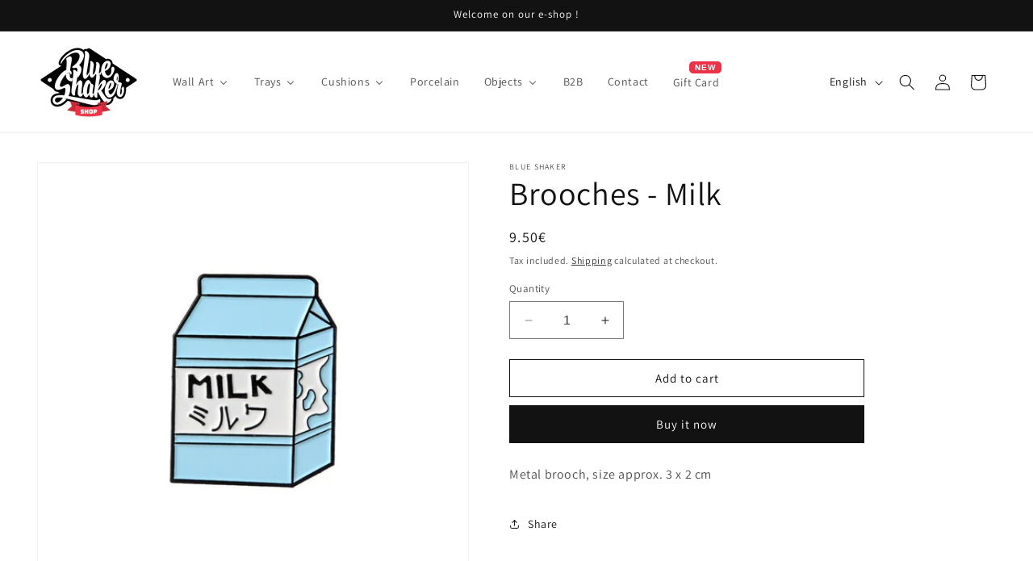

--- FILE ---
content_type: text/javascript; charset=utf-8
request_url: https://shop.blue-shaker.com/products/bro-milk.js
body_size: 248
content:
{"id":6685564436564,"title":"Brooches -  Milk","handle":"bro-milk","description":"\u003cp\u003eMetal brooch, size approx. 3 x 2 cm\u003c\/p\u003e","published_at":"2022-09-02T14:29:15+02:00","created_at":"2022-01-12T15:23:07+01:00","vendor":"BLUE SHAKER","type":"Affiches, reproductions et œuvres graphiques","tags":["brooch"],"price":950,"price_min":950,"price_max":950,"available":true,"price_varies":false,"compare_at_price":null,"compare_at_price_min":0,"compare_at_price_max":0,"compare_at_price_varies":false,"variants":[{"id":39564515311700,"title":"Default Title","option1":"Default Title","option2":null,"option3":null,"sku":"BSB0039","requires_shipping":true,"taxable":true,"featured_image":null,"available":true,"name":"Brooches -  Milk","public_title":null,"options":["Default Title"],"price":950,"weight":0,"compare_at_price":null,"inventory_management":"shopify","barcode":null,"requires_selling_plan":false,"selling_plan_allocations":[]}],"images":["\/\/cdn.shopify.com\/s\/files\/1\/0257\/1170\/6196\/products\/BRO_Milk.jpg?v=1643123320","\/\/cdn.shopify.com\/s\/files\/1\/0257\/1170\/6196\/products\/z_Broches_1d05417e-6c7c-4b24-a62d-d863b7f4f328.jpg?v=1643123320"],"featured_image":"\/\/cdn.shopify.com\/s\/files\/1\/0257\/1170\/6196\/products\/BRO_Milk.jpg?v=1643123320","options":[{"name":"Title","position":1,"values":["Default Title"]}],"url":"\/products\/bro-milk","media":[{"alt":"Blue Shaker – broche – brooch","id":21412181409876,"position":1,"preview_image":{"aspect_ratio":1.0,"height":1200,"width":1200,"src":"https:\/\/cdn.shopify.com\/s\/files\/1\/0257\/1170\/6196\/products\/BRO_Milk.jpg?v=1643123320"},"aspect_ratio":1.0,"height":1200,"media_type":"image","src":"https:\/\/cdn.shopify.com\/s\/files\/1\/0257\/1170\/6196\/products\/BRO_Milk.jpg?v=1643123320","width":1200},{"alt":"Blue Shaker – broche – brooch","id":21384469807188,"position":2,"preview_image":{"aspect_ratio":1.773,"height":564,"width":1000,"src":"https:\/\/cdn.shopify.com\/s\/files\/1\/0257\/1170\/6196\/products\/z_Broches_1d05417e-6c7c-4b24-a62d-d863b7f4f328.jpg?v=1643123320"},"aspect_ratio":1.773,"height":564,"media_type":"image","src":"https:\/\/cdn.shopify.com\/s\/files\/1\/0257\/1170\/6196\/products\/z_Broches_1d05417e-6c7c-4b24-a62d-d863b7f4f328.jpg?v=1643123320","width":1000}],"requires_selling_plan":false,"selling_plan_groups":[]}

--- FILE ---
content_type: text/javascript; charset=utf-8
request_url: https://shop.blue-shaker.com/products/bro-milk.js
body_size: 60
content:
{"id":6685564436564,"title":"Brooches -  Milk","handle":"bro-milk","description":"\u003cp\u003eMetal brooch, size approx. 3 x 2 cm\u003c\/p\u003e","published_at":"2022-09-02T14:29:15+02:00","created_at":"2022-01-12T15:23:07+01:00","vendor":"BLUE SHAKER","type":"Affiches, reproductions et œuvres graphiques","tags":["brooch"],"price":950,"price_min":950,"price_max":950,"available":true,"price_varies":false,"compare_at_price":null,"compare_at_price_min":0,"compare_at_price_max":0,"compare_at_price_varies":false,"variants":[{"id":39564515311700,"title":"Default Title","option1":"Default Title","option2":null,"option3":null,"sku":"BSB0039","requires_shipping":true,"taxable":true,"featured_image":null,"available":true,"name":"Brooches -  Milk","public_title":null,"options":["Default Title"],"price":950,"weight":0,"compare_at_price":null,"inventory_management":"shopify","barcode":null,"requires_selling_plan":false,"selling_plan_allocations":[]}],"images":["\/\/cdn.shopify.com\/s\/files\/1\/0257\/1170\/6196\/products\/BRO_Milk.jpg?v=1643123320","\/\/cdn.shopify.com\/s\/files\/1\/0257\/1170\/6196\/products\/z_Broches_1d05417e-6c7c-4b24-a62d-d863b7f4f328.jpg?v=1643123320"],"featured_image":"\/\/cdn.shopify.com\/s\/files\/1\/0257\/1170\/6196\/products\/BRO_Milk.jpg?v=1643123320","options":[{"name":"Title","position":1,"values":["Default Title"]}],"url":"\/products\/bro-milk","media":[{"alt":"Blue Shaker – broche – brooch","id":21412181409876,"position":1,"preview_image":{"aspect_ratio":1.0,"height":1200,"width":1200,"src":"https:\/\/cdn.shopify.com\/s\/files\/1\/0257\/1170\/6196\/products\/BRO_Milk.jpg?v=1643123320"},"aspect_ratio":1.0,"height":1200,"media_type":"image","src":"https:\/\/cdn.shopify.com\/s\/files\/1\/0257\/1170\/6196\/products\/BRO_Milk.jpg?v=1643123320","width":1200},{"alt":"Blue Shaker – broche – brooch","id":21384469807188,"position":2,"preview_image":{"aspect_ratio":1.773,"height":564,"width":1000,"src":"https:\/\/cdn.shopify.com\/s\/files\/1\/0257\/1170\/6196\/products\/z_Broches_1d05417e-6c7c-4b24-a62d-d863b7f4f328.jpg?v=1643123320"},"aspect_ratio":1.773,"height":564,"media_type":"image","src":"https:\/\/cdn.shopify.com\/s\/files\/1\/0257\/1170\/6196\/products\/z_Broches_1d05417e-6c7c-4b24-a62d-d863b7f4f328.jpg?v=1643123320","width":1000}],"requires_selling_plan":false,"selling_plan_groups":[]}